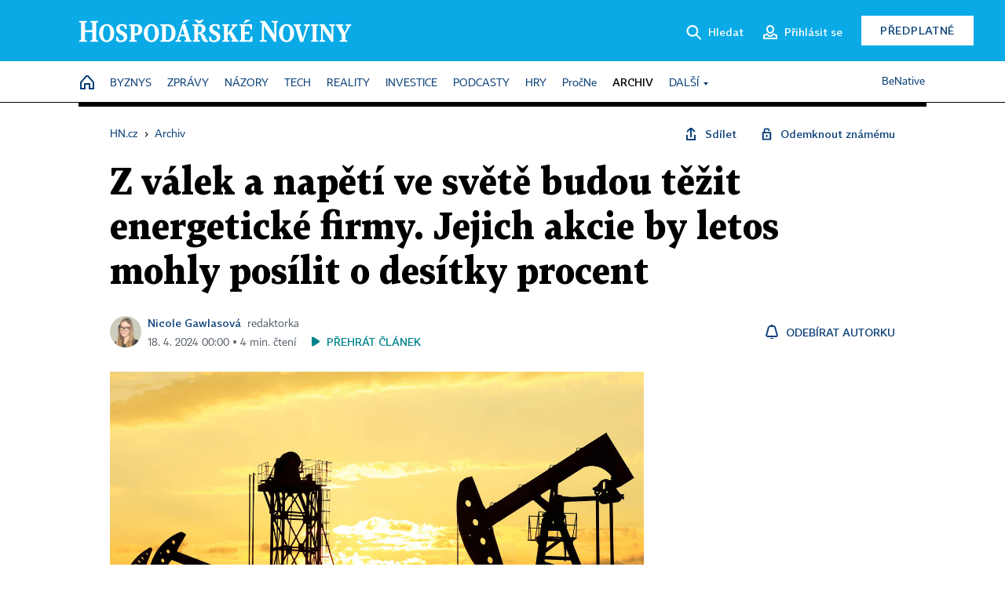

--- FILE ---
content_type: text/html; charset=windows-1250
request_url: https://archiv.hn.cz/c1-67314940-z-valek-a-napeti-ve-svete-budou-tezit-energeticke-firmy-jejich-akcie-by-letos-mohly-posilit-o-desitky-procent
body_size: 80103
content:
<!DOCTYPE html>
<!-- fe11; [0.5608] -->
<html lang="cs">
<head>
	<meta charset="windows-1250">
	<meta name="language" content="cs">
	<title>Z válek a napětí ve světě budou těžit energetické firmy. Jejich akcie by letos mohly posílit o desítky procent | Hospodářské noviny (HN.cz)</title>


	<meta name="viewport" content="initial-scale=1.0, width=device-width">
	<meta name="description" content="Akcie obecně v posledních dnech klesají, nesvědčí jim stupňující se konflikty ve světě. Tradičním energetickým firmám, zejména těžařům a zpracovatelům ropy, ale geopolitické napětí naopak hraje do karet. Jejich akcie by letos měly pokračovat v růstu a připsat si další desítky procent. Všem podnikům...">
	<meta name="keywords" content="ropa, energetika, zelená energie, ExxonMobil, akcie, burza, Izrael, Írán, Válka na Ukrajině, newsletter Byznys, newsletter Peníze">
	<meta name="author" content="Nicole Gawlasová">
	<meta name="copyright" content="&copy; 2026 Economia, a.s.">
	<meta name="referrer" content="no-referrer-when-downgrade">
	<meta name="robots" content="max-image-preview:standard">
	<meta name="robots" content="max-snippet:-1">

	<meta name="facebook-domain-verification" content="1vzl0v0f1vma5x4519sbv50ibgqhl1">

	
	<meta property="fb:pages" content="93433992603">
	<meta property="fb:admins" content="1612230751">
	<meta property="fb:app_id" content="160152434038663">

	<meta property="og:site_name" content="Hospodářské noviny (HN.cz)">
	<meta property="og:email" content="hn@economia.cz">
	<meta property="og:phone_number" content="+420233071111">
	<meta property="og:fax_number" content="+420224800370">
	<meta property="article:publisher" content="https://www.facebook.com/hospodarky">
	<meta name="twitter:site" content="@hospodarky">

		<link rel="canonical" href="https://archiv.hn.cz/c1-67314940-z-valek-a-napeti-ve-svete-budou-tezit-energeticke-firmy-jejich-akcie-by-letos-mohly-posilit-o-desitky-procent">
				
					
	<meta name="googlebot" content="noarchive,snippet">

	<meta property="og:type" content="article">
	<meta property="og:url" content="https://hn.cz/c1-67314940-z-valek-a-napeti-ve-svete-budou-tezit-energeticke-firmy-jejich-akcie-by-letos-mohly-posilit-o-desitky-procent">
	<meta property="og:title" content="Z válek a napětí ve světě budou těžit energetické firmy. Jejich akcie by letos mohly posílit o desítky procent">
	<meta property="og:description" content="Akcie obecně v posledních dnech klesají, nesvědčí jim stupňující se konflikty ve světě. Tradičním energetickým firmám, zejména těžařům a zpracovatelům ropy, ale geopolitické napětí naopak hraje do karet. Jejich akcie by letos měly pokračovat v růstu a připsat si další desítky procent. Všem podnikům...">
	<meta property="og:image" content="https://img.ihned.cz/attachment.php/830/74466830/tj6F5aogOKPiQG20m4Cr19usvywdEcbD/jarvis_5e123f5b498e40c80781840e.jpeg">
	<meta property="og:locale" content="cs_CZ">

		<meta property="article:published_time" content="2024-04-18T00:00:00+02:00">
	<meta property="article:tag" content="ropa, energetika, zelená energie, ExxonMobil, akcie, burza, Izrael, Írán, Válka na Ukrajině, newsletter Byznys, newsletter Peníze">
	<meta property="article:section" content="HN">
	<meta name="news_keywords" content="ropa, energetika, zelená energie, ExxonMobil, akcie, burza, Izrael, Írán, Válka na Ukrajině, newsletter Byznys, newsletter Peníze">

	<meta name="twitter:card" content="summary_large_image">
		<meta name="twitter:title" content="Z válek a napětí ve světě budou těžit energetické firmy. Jejich akcie by letos mohly posílit o desítky procent">
	<meta name="twitter:description" content="Akcie obecně v posledních dnech klesají, nesvědčí jim stupňující se konflikty ve světě. Tradičním energetickým firmám, zejména těžařům a zpracovatelům ropy, ale geopolitické napětí naopak hraje do karet. Jejich akcie by letos měly pokračovat v růstu a připsat si další desítky procent. Všem podnikům...">
	<meta name="twitter:image" content="https://img.ihned.cz/attachment.php/830/74466830/tj6F5aogOKPiQG20m4Cr19usvywdEcbD/jarvis_5e123f5b498e40c80781840e.jpeg">
	<meta name="twitter:url" content="https://hn.cz/c1-67314940-z-valek-a-napeti-ve-svete-budou-tezit-energeticke-firmy-jejich-akcie-by-letos-mohly-posilit-o-desitky-procent">

	<link href="//hn.cz/css/v3/styles.css?26010715" rel="stylesheet" type="text/css">

	
<!-- Google Tag Manager -->
<script>(function(w,d,s,l,i){w[l]=w[l]||[];w[l].push({'gtm.start':
new Date().getTime(),event:'gtm.js'});var f=d.getElementsByTagName(s)[0],
j=d.createElement(s),dl=l!='dataLayer'?'&l='+l:'';j.async=true;j.src=
'//www.googletagmanager.com/gtm.js?id='+i+dl;f.parentNode.insertBefore(j,f);
})(window,document,'script','dataLayer','GTM-NPKTHP');</script>
<!-- End Google Tag Manager -->

	<script src="https://apis.google.com/js/client:platform.js?onload=start"></script>
	<script src="//hn.cz/js/vendor/jquery.js"></script>
	<script src="//hn.cz/js/vendor/jquery.cookie.js"></script>

	<script src="//hn.cz/js/cmp-init.js?21121616" charset="UTF-8"></script>
	<script src="//hn.cz/js/cmp-loader.js?25033113" charset="UTF-8"></script>

	<script src="//hn.cz/js/vendor/swiper-bundle.min.js"></script>
	<script src="https://asset.stdout.cz/fe/external/iframe.js" id="videohub_jscore"></script>
	<script src="//hn.cz/js/common.js?26012715" charset="UTF-8"></script>
	<script src="//hn.cz/js/sh.js?25070812" charset="UTF-8"></script>

	<script src="//hn.cz/js/oauth.js?25060911" charset="UTF-8" id="oauth-script" data-google-oauth-client-id="620603146776-l72im3egblf6h540rtcsb268554hcvl7.apps.googleusercontent.com"></script>
	<script src="//hn.cz/js/v2/payments_article_purchase.js?24060615" charset="UTF-8"></script>
	<script src="//hn.cz/js/jquery.modal-overlay.js?25093011" charset="UTF-8"></script>
	<script src="//hn.cz/js/jquery.modal-menu.js?24012515" charset="UTF-8"></script>
	<script src="//hn.cz/js/jquery.gallery.js?22101710" charset="UTF-8"></script>
	<script src="//hn.cz/js/jquery.iobjects.js?25121515" charset="UTF-8"></script>

	<script src="//hn.cz/js/v3/plugins.js?26012014" charset="UTF-8"></script>
	<script src="//hn.cz/js/tts.js?25101315" charset="UTF-8"></script>
	<script src="//hn.cz/js/v3/main.js?25101315" charset="UTF-8"></script>

	
	<link rel="icon" href="//hn.cz/img/v3/hn-icon.svg">
	<link rel="mask-icon" href="//hn.cz/img/v3/hn-icon.svg" color="#ffffff">
	<link rel="apple-touch-icon" href="//hn.cz/img/v3/hn-touch-icon.png">
	<meta name="theme-color" content="#ffffff">
	<link rel="manifest" href="https://hn.cz/js/manifests/HN_manifest.json"><!-- -->
	

	
	<script type="application/ld+json">
	{
		"@context": "https://schema.org",
		"@type": "NewsArticle",
		"publisher": {
			"@type": "Organization",
			"name": "Economia, a.s.",
			"logo": {
				"@type": "ImageObject",
				"url": "https://hn.cz/img/economia_logo.jpg"
			}
		},

		"url": "https://archiv.hn.cz/c1-67314940-z-valek-a-napeti-ve-svete-budou-tezit-energeticke-firmy-jejich-akcie-by-letos-mohly-posilit-o-desitky-procent",
		"mainEntityOfPage": "https://archiv.hn.cz/c1-67314940-z-valek-a-napeti-ve-svete-budou-tezit-energeticke-firmy-jejich-akcie-by-letos-mohly-posilit-o-desitky-procent",
		"headline": "Z válek a napětí ve světě budou těžit energetické firmy. Jejich akcie by letos mohly posílit o desítky procent",
		"image": "https://img.ihned.cz/attachment.php/830/74466830/tj6F5aogOKPiQG20m4Cr19usvywdEcbD/jarvis_5e123f5b498e40c80781840e.jpeg",
		"datePublished": "2024-04-18T00:00:00+02:00",
		"dateModified": "2024-04-18T00:00:00+02:00",
		"author": {
			"@type": "Person",
			"name": "Nicole Gawlasová"
		},
		"description": "Akcie obecně v posledních dnech klesají, nesvědčí jim stupňující se konflikty ve světě. Tradičním energetickým firmám, zejména těžařům a zpracovatelům ropy, ale geopolitické napětí naopak hraje do karet. Jejich akcie by letos měly pokračovat v růstu a připsat si další desítky procent. Všem podnikům...",

		"isAccessibleForFree": "False",
		"hasPart": {
			"@type": "WebPageElement",
			"isAccessibleForFree": "False",
			"cssSelector": ".paywall-part"
		}
	}
	</script>

<script src="//hn.cz/js/v3/microeshop.js?25070714" charset="UTF-8"></script>
<script>
var microeshop = new _MICROESHOP({
	shopKey: 'hn',
	articleId: 67314940,
	productsListTarget: '.products-list',
	waitingStages: [20,45],
	templates: {
		productItem: '#microeshop_screens .templates .product-item',
		selectedProductItem: '#microeshop_screens .templates .selected-product',
		savedCardItem: '#microeshop_screens .templates .saved-card',
		loggedUserItem: '#microeshop_screens .templates .logged-user',

		screenProducts: '#microeshop_screens .screen-products',
		screenLogin: '#microeshop_screens .screen-login',
		screenHasProduct: '#microeshop_screens .screen-has-subscription',
		screenPayment: '#microeshop_screens .screen-payment',
		screenPaymentStatus: '#microeshop_screens .screen-paymentstatus',

		loadingSpinner: '#microeshop_screens .templates .loading-dialog'
	},
	events: {
		onShow: function() {
			this._sendGA4Event('ec.item_view');
			this.screenProductSelection();
		},
		onProductSelect: function(product) {
			var node = this.contentWrapper.find('.product-'+product.id);
			node.parent().find('.selected').removeClass('selected');
			node.addClass('selected');
			this.contentWrapper.find('.action-login .price').text(product.price_to_pay);
			this._sendGA4Event('ec.add_to_cart');
		},
		onTokenSelect: function(token) {
			var node = this.contentWrapper.find('.card-token-'+token);
			node.parent().find('.selected').removeClass('selected');
			node.addClass('selected');
		},
		onOrderCreated: function() {
			this._sendGA4Event('ec.begin_checkout');
			this.screenPaymentStatus('waiting');
		},
		onOrderCreateFailed: function(error) {
			this.screenPaymentStatus('failed', error);
		},
		onOrderStateChecked: function(response) {
			if(response.status === false) {
				this.screenPaymentStatus('failed');
				return;
			}
			if(response.check_again === false) {
				if(response.payment_status === 'ok') {
					this._sendGA4Event('ec.purchase');
				}
				this.screenPaymentStatus(response.payment_status, response.payment_error);
				return;
			}

			this._checkOrderState();
		},
		onCardWidgetShow: function() {
			this.contentWrapper.find('.buttons').removeClass('hidden');
		},
		onCardWidgetSuccess: function() {
			this.contentWrapper.find('.buttons').addClass('hidden');
			var target = this.contentWrapper.find('.screen-payment .widget-wrapper');
			target.empty();
			this._showLoading(target);
		},
		onPaymentStatusScreenShow: function(screen, status, error) {
			if(status === 'ok') {
				$('.target-email', screen).text(this.state.user.email);
			}
		}
	},
	createDialog: function(content) {
		pulldown._overlay(
			$('<div>', { class: 'microeshop-wrapper' }).append(content),
			true,
			"microeshop-overlay"
		);
		return $('.microeshop-overlay .microeshop-wrapper');
	},
	createProductItem: function(data) {
		return this._hydrate('productItem', data);
	},
	createSelectedProductItem: function(data) {
		return this._hydrate('selectedProductItem', data);
	},
	createLoadingWidget: function() {
		return this.templates.loadingSpinner.clone();
	},
	createUserHasProductDialog: function(status, screen) {
		$('.target-email', screen).text(this.state.user.email);
		return screen;
	},
	getLoggedUser: function() {
		return ecoLogin && ecoLogin.user_email ? {
			email: ecoLogin.user_email,
			logged: ecoLogin.logged
		} : null;
	},
	createOauthLoginForm: function(state) {
		// nacteni soc metod

		var services = [];
		var oauthContainer = state.find('.login-methods');
		var servicesBtns = oauthContainer.find('.oauth_button');

		var callback = $.proxy((response) => {
			$('.oauth_error_wrapper, .oauth_error_wrapper > *', this.contentWrapper).removeClass("visible");
			$('.oauth_error_wrapper .error-unknown', this.contentWrapper).addClass('visible');

			if(response.status !== 'success') {
				$('.oauth_error_wrapper', this.contentWrapper).addClass("visible");
				if($('.oauth_error_wrapper .error-'+response.code, this.contentWrapper).length) {
					$('.oauth_error_wrapper .error-unknown', this.contentWrapper).removeClass('visible');
				}
				$('.oauth_error_wrapper .error-'+response.code, this.contentWrapper).addClass("visible");
				return;
			}
			if(ecoLogin) {
				ecoLogin.loadUserInfo(false);
			}

			this.screenLogin();
		}, this);

		for(var i=0;i<servicesBtns.length;i++) {
			var btn = $(servicesBtns[i]);
			btn.data('after_login_callback', callback);
			services.push(btn.data('service'));
		}
		oAuthLogin.init(services, oauthContainer);
		if(services.length > 0) {
			state.find('.oauth').removeClass('hidden');
		}
		return state;
	}
});

var microeshop_anchors = function(selector) {
	$(selector)
		.prop('href', 'javascript:void(0);')
		.click(function () {
			if ($(this).hasClass('in-progress')) { return; }
			$(this).addClass('in-progress');
			var index = 0;
			if ($(this).data('product-by-index')) { index = parseInt($(this).data('product-by-index'), 10); }
			if (microeshop.init(index)) {
				pulldown.microeshop();
			} else {
				alert('Omlouváme se, nepodařilo se načíst produkty nebo došlo k jiné chybě. Zkuste to prosím později.');
			}
			$(this).removeClass('in-progress');
		})
	;
};

$(document).ready(function() {
	microeshop.init();	microeshop_anchors('.microeshop-anchor, .offer-microeshop-anchor');
});

</script>

		<script>
			var tts;
			$(function(){ tts = new _TTS({ hintBox: null }); });
		</script>
	
<script>
	IHNED_meta.article = {
		id:			67314940,
		canonical:	'https://archiv.hn.cz/c1-67314940-z-valek-a-napeti-ve-svete-budou-tezit-energeticke-firmy-jejich-akcie-by-letos-mohly-posilit-o-desitky-procent',
		pubdate:	'2024-04-17 18:20:00',
		title:		'Z válek a napětí ve světě budou těžit energetické firmy. Jejich akcie by letos mohly posílit o desítky procent',
		preview_image: 'https://img.ihned.cz/attachment.php/820/74466820/bgw8dTjaIuNlr5CQGoBvmkH3EA6cn7RU/jarvis_5e123f5b498e40c80781840e.jpeg',
		source:		10000100,
		source_name: 'HN.HN.CZ',
		subsource:	10000232,
		slot:		11306990,
		subslot:	11395140,
		authors:	['Nicole Gawlasová'],
		tags:		['ropa','energetika','zelená energie','ExxonMobil','akcie','burza','Izrael','Írán','Válka na Ukrajině','newsletter Byznys','newsletter Peníze'],
		chains:		'10010060,10084500,10078290,10145720,10078440',
		locked:		true,
		paywall_type:	'hard',
		locked_for_user: true,
		lock_status:	''
	};

	$(document).ready(function() { GA4.article_detail(); });
</script>

		<script type="text/javascript">
		var page = {
			section: 'archiv',
			subsection: '',
			ga4_type: 'detail'
		};

		sh_b.ts = '1769768521';

		_saseco.push_keywords('ropa;energetika;zelená energie;ExxonMobil;akcie;burza;Izrael;Írán;Válka na Ukrajině;newsletter Byznys;newsletter Peníze');
		_saseco.set_site('ihned');
		_saseco.set_area('default');
		_saseco.set_targets_id('67314940');
		</script>
<script src="https://ai.hn.cz/pub/loader.min.js?202503" charset="UTF-8" async></script>
<script>

		var p = '0A0000_d';
		var branding_cfg = {};

		
		if (0) _saseco.targets.ap='1z';
		if (0) {
			_saseco.targets.ap=1;
			ppc_1_enabled = false;
			seznam_ads_enabled = false;
		} else if (seznam_ads_enabled) {
			eco_cmp_queue.push({
				'cmd': 'checkByPreset',
				'preset': 'seznam',
				'callback': function() {
					if (!isFromSeznam(true)) { return; }
					_saseco.targets.ab='sez';
					seznam_ads = true;
				}
			});
		}

		if (typeof branding_cfg.brand !== 'undefined' && typeof branding_cfg.brand.SAS !== 'undefined' && branding_cfg.brand.SAS) {
			_saseco.targets.ab = branding_cfg.brand.SAS;
		}

		if ($.cookie('user__aamhash')) { var aamDeclaredID = $.cookie('user__aamhash'); }

		
	_saseco.targets.template='article';

	</script>

	
	
		<script src="//hn.cz/js/gemius.js?22021711"></script>
		
	
	<script src="//hn.cz/js/ga4.js?26012014" charset="UTF-8"></script>

	<script type="text/javascript">
	
		window._sasic_queue = window._sasic_queue || [];
		window._sashec_queue = window._sashec_queue || [];
		window.AlsOptions = { tag: 'hn' };
		document.write('<sc' + 'ript type="text/javascript" src="' + '//prod-snowly-sasic.stdout.cz/dist/hn/sasic.min.js' + '" onLoad="_sasic.init()"></sc' + 'ript>');
		document.write('<sc' + 'ript type="text/javascript" src="' + '//prod-snowly-sasic.stdout.cz/libs/sashec-connector.min.js' + '" onLoad="_sashec.init()"></sc' + 'ript>');
		_sashec_queue.push(['group', { site:_saseco.get_site(), area:_saseco.get_area(), keyword:_saseco.keywords, targets:_saseco.targets, callback: _saseco.callback }]);
	
	</script>

</head>
<body class="bt90 body0 page-0A0000_d s2-A page-article-detail article-detail article-67314940" id="top">
	
<!-- Google Tag Manager (noscript) -->
<noscript><iframe src="https://www.googletagmanager.com/ns.html?id=GTM-NPKTHP" height="0" width="0" style="display:none;visibility:hidden"></iframe></noscript>
<!-- End Google Tag Manager (noscript) -->


	<header>
		<div class="header-wrapper">
			<div class="hn-lista">
				<div class="wrapper">
					<div class="logo">
						<a href="https://hn.cz/">
							<img src="https://hn.cz/img/v3/logo_hospodarske_noviny.svg" alt="Hospodářské noviny">
						</a>
					</div>
					<div class="menu-right">
						<a href="javascript:;" class="button simple button-search" onclick="$('.header-search').removeClass('hidden'); $('.header-search .search-what').focus();"><span class="ico ico-search"></span><span class="after">Hledat</span></a>
						<span class="button-tts desktop-only" title="Zobrazit playlist audio článků"></span>
						<span class="button-pocket desktop-only" title="Články uložené na později"></span>
						<a href="javascript:;" class="button simple button-login desktop-only"><span class="ico ico-profile"><span class="initials"></span></span><span class="text-not-logged after">Přihlásit se</span><span class="text-logged after">Můj účet</span></a>
						<a href="https://predplatne.hn.cz/" target="_blank" class="button inverted button-subscription" onclick="GA4.button_click($(this), 'subscription');">Předplatné</a>
						<a href="javascript:;" class="button simple button-menu-trigger no-desktop" onclick="header.toggleMobileMenu();"><span class="ico ico-menu"></span></a>
					</div>
					<form class="header-search hidden" action="https://hn.cz/#result" method="GET">
						<input type="text" name="search[what]" class="search-what" data-type="main" placeholder="Hledat na HN.cz ...">
						<button class="button search-button ico-search"><span class="desktop-only">Hledat</span></button>
						<span class="ico-close" onclick="$('.header-search').addClass('hidden');"></span>
						<input type="hidden" name="p" value="000000_search">
					</form>
				</div>
			</div>
			<div class="menu-wrapper">
				<div class="wrapper">
					<div class="menu-header">
						<div class="wrapper">
							<span class="button-tts" title="Zobrazit playlist audio článků"></span>
							<span class="button-pocket" title="Články uložené na později"></span>
							<a href="javascript:;" class="button simple button-login"><span class="ico ico-profile"><span class="initials"></span></span><span class="text-not-logged">Přihlásit se</span><span class="text-logged">Můj účet</span></a>
							<a href="https://predplatne.hn.cz/" target="_blank" class="button inverted button-subscription" onclick="GA4.button_click($(this), 'subscription');">Předplatné</a>
						</div>
					</div>
					
						<div class="menu">
	<nav class="navig" data-position="header">
			<ul class="swiper-wrapper ">
			<li class="swiper-slide home menu-home"><a href="https://hn.cz/" title="" target="_self"><span>Home</span></a></li>
			<li class="swiper-slide menu-byznys"><a href="https://byznys.hn.cz/" title="" target="_self"><span>Byznys</span></a></li>
			<li class="swiper-slide menu-zpravy"><a href="https://zpravy.hn.cz/" title="" target="_self"><span>Zprávy</span></a></li>
			<li class="swiper-slide menu-nazory"><a href="https://nazory.hn.cz/" title="" target="_self"><span>Názory</span></a></li>
			<li class="swiper-slide menu-tech"><a href="https://tech.hn.cz/" title="" target="_self"><span>Tech</span></a></li>
			<li class="swiper-slide menu-reality"><a href="https://byznys.hn.cz/reality/" title="" target="_self"><span>Reality</span></a></li>
			<li class="swiper-slide menu-investice"><a href="https://investice.hn.cz/" title="" target="_self"><span>Investice</span></a></li>
			<li class="swiper-slide menu-podcasty"><a href="https://podcasty.hn.cz/" title="" target="_self"><span>Podcasty</span></a></li>
			<li class="swiper-slide menu-hry"><a href="https://hn.cz/hry" title="" target="_self"><span>Hry</span></a></li>
			<li class="swiper-slide capitalize"><a href="https://procne.hn.cz/" title="" target="_self"><span>PročNe</span></a></li>
			<li class="swiper-slide menu-archiv"><a href="https://archiv.hn.cz/" title="" target="_self"><span>Archiv</span></a></li>
			<li class="swiper-slide submenu-anchor" data-submenu="submenu_163100"><span title="">Další</span></li>
		</ul>

									<div class="sub-menu hidden" id="submenu_163100">
									<ul class="swiper-wrapper menu-links">
			<li class="swiper-slide "><a href="https://hn.cz/tagy/Jak-nastartovat-sever-357605" title="" target="_self"><span>Jak nastartovat sever</span></a></li>
			<li class="swiper-slide "><a href="https://specialy.hn.cz/" title="" target="_self"><span>Speciály HN</span></a></li>
			<li class="swiper-slide "><a href="https://vikend.hn.cz/" title="" target="_self"><span>Víkend</span></a></li>
			<li class="swiper-slide "><a href="https://stavba.hn.cz/" title="" target="_self"><span>Magazín Stavba</span></a></li>
			<li class="swiper-slide "><a href="https://hn.cz/knihy-hn" title="" target="_self"><span>Knihy HN</span></a></li>
		</ul>

									<ul class="swiper-wrapper menu-links">
			<li class="swiper-slide "><a href="https://eventy.hn.cz/" title="" target="_self"><span>Eventy</span></a></li>
			<li class="swiper-slide "><a href="https://hn.cz/tagy/Green-Deal-355623" title="" target="_self"><span>Green Deal</span></a></li>
			<li class="swiper-slide "><a href="https://hn.cz/inovatori/" title="" target="_self"><span>Inovátoři roku</span></a></li>
			<li class="swiper-slide "><a href="https://byznys.hn.cz/zenyceska/" title="" target="_self"><span>Top ženy</span></a></li>
			<li class="swiper-slide "><a href="https://nejbanka.hn.cz/" title="" target="_self"><span>Nej banka / Nej pojišťovna</span></a></li>
		</ul>

									<ul class="swiper-wrapper menu-links">
			<li class="swiper-slide "><a href="https://predplatne.hn.cz/" title="" target="_self"><span>Předplatné</span></a></li>
			<li class="swiper-slide "><a href="https://hn.cz/tiraz/" title="" target="_self"><span>Redakce</span></a></li>
			<li class="swiper-slide "><a href="https://www.economia.cz/ceniky-inzerce/" title="" target="_self"><span>Inzerce</span></a></li>
			<li class="swiper-slide "><a href="https://www.economia.cz/contact/" title="" target="_self"><span>Kontakty</span></a></li>
			<li class="swiper-slide "><a href="https://hn.cz/news/" title="" target="_self"><span>Newslettery</span></a></li>
		</ul>

									<ul class="swiper-wrapper menu-links">
			<li class="swiper-slide "><a href="https://ekonom.cz/" title="" target="_self"><span>Ekonom</span></a></li>
			<li class="swiper-slide "><a href="https://logistika.ekonom.cz/" title="" target="_self"><span>Logistika</span></a></li>
			<li class="swiper-slide "><a href="https://pravniradce.ekonom.cz/" title="" target="_self"><span>Právní rádce</span></a></li>
			<li class="swiper-slide "><a href="https://hn.cz/hry" title="" target="_self"><span>Hry</span></a></li>
			<li class="swiper-slide "><a href="https://www.economia.cz/" title="" target="_self"><span>Economia</span></a></li>
		</ul>

						</div>
			
			<ul class="swiper-wrapper ">
			<li class="swiper-slide menu-benative capitalize"><a href="https://benative.hn.cz/" title="" target="_self"><span>BeNative</span></a></li>
		</ul>

	
	</nav>
</div>

					
				</div>
			</div>
			<div class="hidden">
				<div class="account-menu">
					<div class="profile">
						<span class="image no-image"><span class="initials"></span></span>
						<div class="name"></div>
					</div>
					<ul class="menu-links">
						<li><a href="https://ucet.hn.cz" class="menu-item item-account">Nastavení účtu</a></li>
						<li><a href="https://ucet.hn.cz/predplatne/" class="menu-item item-subscriptions">Moje předplatné</a></li>
						<li><a href="javascript:;" class="menu-item item-logout">Odhlásit se</a></li>
					</ul>
				</div>
			</div>
		</div>
	</header>
	<script>
				$('.menu:not(.submenu) .menu-archiv').addClass("active");
		header.init();
	</script>

	<!-- a wrapper -->
	<div id="brand-a" class="brand-a"><div id="brand-b" class="brand-b"><div id="brand-c" class="brand-c">

	<!-- all-wrapper -->
	<div class="all-wrapper">

		<div class="a-wrapper leader">
	<div id="a-leader" class="a-content">
		<script type="text/javascript">
	_saseco.queue_push(['position','a-leader',{size:['leader','79a','91a','92a','11a','21a']}]);
</script>
	</div>
</div>
		<div class="a-wrapper strip-1">
	<div id="a-strip-1" class="a-content">
		<script type="text/javascript">
			_saseco.queue_push(['position','a-strip-1',{ size:'strip', pos:'1', async:false }]);
		</script>
	</div>
</div>

		<div class="content">
		<!-- content start -->



	<div class="article-header gap">
	<div class="wrapper-fixed"><div class="wrapper">
		<div class="tools">
			

<div class="breadcrumbs">
	<a href="https://hn.cz/"><span>HN.cz</span></a>
	<span>&rsaquo;</span>
			<a href="https://archiv.hn.cz"><span>Archiv</span></a>
									</div>

			<div class="article-sharing">
				<span class="article-sharing-bg" onclick="$('.article-sharing').toggleClass('unpacked');"></span>
				<span class="ico-menu-small" onclick="$('.article-sharing').toggleClass('unpacked');"></span>
				<div class="article-sharing-wrap">
					<a href="javascript:;" class="button simple with-icon" id="button-share" title="Sdílet"><span class="ico ico-share"></span><span class="after">Sdílet</span></a>
										<a href="javascript:;" class="button simple with-icon" id="button-opentofriend" title="Odemknout známému"><span class="ico ico-lock-open blue"></span><span class="after">Odemknout známému</span></a>
				</div>
			</div>
		</div>
				<h1 class="tts-prop-name tts-part" data-url="https://archiv.hn.cz/c1-67314940-z-valek-a-napeti-ve-svete-budou-tezit-energeticke-firmy-jejich-akcie-by-letos-mohly-posilit-o-desitky-procent"
		    data-tts-prop="name" data-tts-part="0">Z válek a napětí ve světě budou těžit energetické firmy. Jejich akcie by letos mohly posílit o desítky procent</h1>
	</div></div>
	<div class="article-meta">
		<div class="article-meta-wrap">
											<div class="authors tts-prop-author tts-part" data-tts-prop="author" data-tts-part="0">
											<span class="photos">
							<a href="https://hn.cz/autori/nicole-gawlasova-19632670">
																							<img src="https://img.ihned.cz/attachment.php/570/79232570/yvJhuPsgGRVUbijNId015nQcEAeWBzpH/Gavlasova-Nicole.png" title="Nicole Gawlasová" />
															</a>
						</span>
						<a href="https://hn.cz/autori/nicole-gawlasova-19632670">Nicole Gawlasová</a><span class="work-position">redaktorka</span>									</div>
																			<div class="publish_date time">
																<span>18. 4. 2024&nbsp;00:00&nbsp;&squf;
				4&nbsp;min.&nbsp;čtení</span>
				&nbsp; &nbsp; <span id="tts-start-wrap"><span id="tts-start" class="tts-status-bar"></span><span id="tts-player-micro" class="inactive"><span class="tts-status-bar"></span><span class="tts-progress-bar micro empty"></span></span></span>
			</div>
		</div>
														<div class="author-subscribe">
													<a href="javascript:" class="object-subscribe ico ico-bell"
							   onclick="object_subscription.switch($(this),3,19632670,'Nicole Gawlasová','fill');"
							   title="Odebírat články autorky: Nicole Gawlasová"
							   data-add="Odebírat autorku" data-remove="Zrušit odběr"
							   data-target=".article-meta-wrap .authors > a:nth-child(2)"><span>Odebírat autorku</span></a>
												</div>
					
		
	</div>
</div>

<div class="wrapper-cols gap-big">
	<div class="column col1">
		<div class="article-primary-area" id="articlePrimaryTarget">
		<div class="main-image">
		<div class="article-image-wrapper image-wrapper">
			<img src="https://img.ihned.cz/attachment.php/830/74466830/tj6F5aogOKPiQG20m4Cr19usvywdEcbD/jarvis_5e123f5b498e40c80781840e.jpeg" alt="Ceny ropy stouply, trh reagoval na zprávy, že Spojené státy zabily velitele íránských elitních jednotek Kásema Solejmáního. Vzrostly obavy, že napětí by mohlo zkomplikovat dodávky ropy na trh.">
			
		</div>
		<div class="image-meta">
			<span class="content" title="Skrýt popis">
				<span class="title">Ještě na začátku roku se barel ropy Brent obchodoval za 75 dolarů, nyní však stojí téměř 90 dolarů. </span>
												<span class="author">Autor &squf; <a href="https://hn.cz/autori/shutterstock-14193690">Shutterstock</a></span>
							</span>
			<span class="ico-up" title="Zobrazit popis"></span>
		</div>
	</div>
	<script>
		var fullImgData = {
			type: 'info_graphic',
			_config: {
				name: '',
				image: {
					url: 'https://img.ihned.cz/attachment.php/790/74466790/OfupRAEmjyTWMFL1JUSNzkhHG8tKBCig/jarvis_5e123f5b498e40c80781840e.jpeg'
				},
				description: null
			}
		};
		var fullImg = new IO_info_graphic(fullImgData._config);
		$('.main-image img').click(function() {
			pulldown.mediaPopup(fullImgData, fullImg.createStructure(), null);
		});

		$('.main-image .image-meta').click(function() { $('.main-image .image-meta').toggleClass('switched'); });
	</script>
		
</div>


<div class="article-content gap article-body tts-prop-body" data-tts-prop="body" data-tts-hash="49f2b2cbb9155c7b20a2a5dd17cb23b1">
	<div class="article-body-part free-part"><p><span class="first-letter" data-letter="A">A</span>kcie obecně v posledních dnech klesají, nesvědčí jim stupňující se konflikty ve světě. Tradičním <a href="https://archiv.hn.cz/c1-67313780-putinovo-chapadlo-v-ceske-energetice-jsme-i-po-dvou-letech-valky-stale-zavisli-na-rusku">energetickým</a> firmám, zejména těžařům a <a href="https://archiv.hn.cz/c1-67313910-sef-nejvetsi-ceske-petrochemicke-firmy-skoncil-jeho-nastupce-zatim-orlen-nejmenoval">zpracovatelům</a> ropy, ale geopolitické napětí naopak hraje do karet. Jejich akcie by letos měly pokračovat v růstu a připsat si další desítky procent. Všem podnikům v tomto odvětví se ale dařit nebude. Na jaké tituly si vsadit a od jakých dát ruce pryč?</p>

	<div class="info-content-left"><span class="ico ico-clock violet"></span>Zbývá vám ještě 90&nbsp;% článku</div>

			<div class="paywall-summary">
		<h2>Co se dočtete dál</h2>
		<ul>
					<li>Co přispělo k poklesu trhů v posledních dnech.</li>
					<li>Kterým titulům se bude a kterým nebude dařit. </li>
					<li>Na jaké z nich konkrétně by si investoři měli dát pozor.</li>
				</ul>
	</div>
	
	<div class="paywall paywall-dialog tts-static tts-part pw-variant-1" data-tts-prop="static" data-tts-part="paywall_hn_v1" data-variant="1" data-percent="11">
		<div class="title">První 2&nbsp;měsíce předplatného za&nbsp;40&nbsp;Kč</div>
		<div class="content">
			<div class="part-left">
				<ul class="benefits">
									<li>První 2 měsíce za 40 Kč/měsíc, <span>poté za&nbsp;199&nbsp;Kč&nbsp;měsíčně</span></li>
					<li>Možnost kdykoliv zrušit</li>
					<li>Odemykejte obsah pro přátele</li>
					<li>Všechny články v audioverzi + playlist</li>
								</ul>
				<div class="wrap-btn">
					<a href="https://predplatne.hn.cz/?backlink=https://archiv.hn.cz/c1-67314940-z-valek-a-napeti-ve-svete-budou-tezit-energeticke-firmy-jejich-akcie-by-letos-mohly-posilit-o-desitky-procent" class="button microeshop-anchor" data-text="předplatné">
						Předplatit za 40 Kč					</a>
					
				</div>
			</div>
			<div class="part-right">
				<div class="notes">
					<div class="notes-title">Máte již předplatné?</div>
					<a href="javascript:;" id="button_pw_login" data-text="přihlášení" class="button simple"
					   onclick="ecoLogin.loginDialog();"
					>Přihlásit se</a>
				</div>
			</div>
		</div>
		<div class="promo-area" id="paywall_promo_area"><!--div style="margin: 24px 0 16px; text-align: center;">
<a href="">
<img src="" alt="" class="no-mobile" style="height: auto; max-width: 100%;">
<img src="" alt="" class="mobile-only">
</a>
</div--></div>
	</div>
					<div class="end-article-dot tags">
				<ul>
																													<li id="tag-2724"><a href="https://hn.cz/tagy/ropa-2724" title="ropa">#ropa</a></li>
																													<li id="tag-20023"><a href="https://hn.cz/tagy/energetika-20023" title="energetika">#energetika</a></li>
																													<li id="tag-273163"><a href="https://hn.cz/tagy/zelena-energie-273163" title="zelená energie">#zelená energie</a></li>
																													<li id="tag-215144"><a href="https://hn.cz/tagy/ExxonMobil-215144" title="ExxonMobil">#ExxonMobil</a></li>
																													<li id="tag-451"><a href="https://investice.hn.cz/tagy/akcie-451" title="akcie">#akcie</a></li>
																													<li id="tag-396"><a href="https://hn.cz/tagy/burza-396" title="burza">#burza</a></li>
																													<li id="tag-3303"><a href="https://hn.cz/tagy/Izrael-3303" title="Izrael">#Izrael</a></li>
																													<li id="tag-2790"><a href="https://hn.cz/tagy/Iran-2790" title="Írán">#Írán</a></li>
																													<li id="tag-356208"><a href="https://hn.cz/tagy/Valka-na-Ukrajine-356208" title="Válka na Ukrajině">#Válka na Ukrajině</a></li>
																																																									<li id="tag-356945"><a href="https://ihned.us8.list-manage.com/subscribe?u=5ec4c91d59d1b26aefb919e61&id=8a3f65e414" title="newsletter Byznys">#newsletter Byznys</a></li>
																																																									<li id="tag-354983"><a href="https://economia.us8.list-manage.com/subscribe?u=5ec4c91d59d1b26aefb919e61&id=63fef93289" title="newsletter Peníze">#newsletter Peníze</a></li>
									</ul>
			</div>
			
	<div class='a-wrapper wallpaper wallpaper-2'>
	<div id="a-wallpaper-2" class="a-content">
		<script>
			_saseco.queue_push(['position','a-wallpaper-2',{
				size:['wallpaper','mpu','sq3'], async:false, pos:'2'
			}]);
		 
			var recalculate_wallpaper = function() {

				var wrapper = $('#a-wallpaper-2').parent();
				if(!wrapper.hasClass('a-visible')) return;

				var wtop = Math.round(wrapper.offset().top);
				var wbot = wtop + wrapper.height();

				var conflict = false;
				$(".d-elm").each(function() {
					$(this).removeClass('wallpaper-conflict'); // reset

					var btop = Math.round($(this).offset().top);
					var bbot = btop + $(this).height();
					if(
						(wtop < btop && wbot > btop) || // wallpaper zacina nad boxem a konci v boxu
						(wtop > btop && wbot < bbot) || // wallpaper zacina a konci uvnitr boxu
						(wtop < bbot && wbot > bbot) // wallpaper zacina v boxu, konci pod nim
					) {
						$(this).addClass('wallpaper-conflict');
						conflict = true;
					}
				});

				wrapper.removeClass('wallpaper-with-box')
				if(conflict) wrapper.addClass('wallpaper-with-box');
			};

			_saseco.add_manual_callback('recalculate', recalculate_wallpaper);
			$(document).ready(recalculate_wallpaper);
				</script>
	</div>
</div>

	<div class='a-wrapper mediumrectangle mediumrectangle-1'>
	<div id="a-mediumrectangle-1" class="a-content">
		<script>
			var sas_mr1 = 'mediumrectangle';
			if (_saseco.targets.device === 'm') {
				sas_mr1 = ['mediumrectangle','is','prmsquare','square300'];
			}
			_saseco.queue_push(['position','a-mediumrectangle-1',{
				size:sas_mr1, async:false, pos:'1'
			}]);
		</script>
	</div>
</div>

</div>

	
	
					<div class="object-placeholder tags-extra-box tags-extra-box-under"><div class="placeholder-content">
																		<div id="tag-extra-box-356945" class="item"><style>#tag-356945 { display: none; }</style>
<p><i>Chcete vědět, co se děje v české a světové ekonomice? Co si o aktuálních trendech myslí lidé z byznysu, majitelé firem a jejich šéfové? Každý týden v pátek vám naši top autoři přinášejí výběr toho nejlepšího a pohled z byznysové strany. <a href="https://ihned.us8.list-manage.com/subscribe?u=5ec4c91d59d1b26aefb919e61&amp;id=8a3f65e414">Odebírejte Byznys newsletter.</a></i></p></div>
																			<div id="tag-extra-box-354983" class="item"><style>#tag-354983 { display: none; }</style>
<h2>Chcete dostávat investiční texty do e-mailové schránky?</h2>
<p><i>Přihlaste se pravidelnému odebírání <a href="https://economia.us8.list-manage.com/subscribe?u=5ec4c91d59d1b26aefb919e61&id=63fef93289">investičního newsletteru Peníze HN</a>, kde naleznete naše původní analýzy, tipy na dobré čtení nebo glosy analytiků.</i></p>
<a href="https://economia.us8.list-manage.com/subscribe?u=5ec4c91d59d1b26aefb919e61&id=63fef93289"><img class="width-100" title="newsletter Peníze" src="https://img.ihned.cz/attachment.php/600/76043600/vHxDSOJopuKnC4lhFq27GfEc6brWisQN/newsletter_penize_hlavicESka_1_.png" alt="newsletter Peníze" width="769" height="164" align=""></a></div>
							</div></div>
	
	<div id="google-news-link">
		<p style="display: flex; align-items: center; margin: 16px 0 0; font-size: 15px; padding: 4px 10px; background-color: #F8F8F8;">
			<a href="https://news.google.com/publications/CAAqBwgKMP7knwswi--3Aw?hl=cs&gl=CZ&ceid=CZ:cs" target="_blank"
			   style="flex: 0 0 auto; margin-right: 16px;"><img src="https://www.gstatic.com/gnews/logo/google_news_40.png" style="width: 30px;"></a>
			<span class="f-sans">Přidejte si Hospodářské noviny
			<a href="https://news.google.com/publications/CAAqBwgKMP7knwswi--3Aw?hl=cs&gl=CZ&ceid=CZ:cs" target="_blank">mezi své oblíbené tituly</a>
			na Google zprávách.</span>
		</p>
	</div>

	</div>
<script>
	var slideshow = new _Slideshow({
		reloadAdsAfterClicks: 2,
		scrollTopCorrection: -150
	});
	$(function(){
		if (isFromSeznam(true)) {
			$('#google-news-link').hide();
							$('.tags-extra-box .item').each(function(){
					if ($(this).html().indexOf('newslett')>0) { $(this).hide(); }
				});
				if (!$('.tags-extra-box .item:visible').length) { $('.tags-extra-box').hide(); }
					}
	});
</script>






<script>
	var iobjects = [];
	if(iobjects !== undefined) {
			_IO.addIobjectsData(iobjects);

			if ($('.detail-media-content').length) {
				$('.detail-media-content .media-placeholder').each(function () {
					var target = $(this).data('target');
					if ($('.article-body-part .inserted_iobject_' + target).length) $(this).remove();
				});
				if (!$('.detail-media-content .media-placeholder').length) $('.detail-media-content').remove();
			}

			_IO.initEntrypoints();

			

			
			if (typeof online_report === 'object') {
				online_report.replace_iobjects();
			}

			$.each(surveys, function(index, value) {
				if (typeof surveys_extra_options === 'object' && typeof surveys_extra_options[index] === 'object') {
					value = $.extend(true, {}, value, surveys_extra_options[index]);
				}
				surveys[index] = new _SURVEY(value);
				ecoLogin.updateUserInfoCallback.push(function(el) {
					surveys[index].updateSurveyButton();
				});
			});
	}

</script>
<div class="article-social-share" id="article-sharing-menu">
	<ul class="menu-links">
		<li><a href="javascript:;" class="menu-item share-f" onclick="return share_link($(this),'f',null);"><span class="ico ico-soc-fb"></span>Facebook</a></li>
		<li><a href="javascript:;" class="menu-item share-x" onclick="return share_link($(this),'x',null,'Z+v%C3%A1lek+a+nap%C4%9Bt%C3%AD+ve+sv%C4%9Bt%C4%9B+budou+t%C4%9B%C5%BEit+energetick%C3%A9+firmy.+Jejich+akcie+by+letos+mohly+pos%C3%ADlit+o+des%C3%ADtky+procent');"><span class="ico ico-soc-x"></span>Platforma X</a></li>
		<li><a href="javascript:;" class="menu-item share-c" onclick="return share_link($(this),'c',null);"><span class="ico ico-link"></span>Kopírovat odkaz</a></li>
	</ul>
</div>


	


<div class="hidden" id="microeshop_screens">

	<div class="templates">
		<!-- produkt -->
		<div class="product-item bordered-item product-[id] selectable-radio" data-product="[id]">
			<span class="item-title">
				<span class="title">[name_short]</span>
				<span class="note-1">[notes.note_1]</span>
			</span>
			<span class="note-2">[notes.note_2]</span>
		</div>
		<!-- /produkt -->
		<!-- selected product -->
		<div class="selected-product bordered-item">
			<span class="item-title">
				<span class="title">[name]</span>
				<span class="note-1">[notes.note_1]</span>
			</span>
			<span class="change-button">
				<a href="javascript:;" class="button simple action" data-action="screen:ProductSelection"><span class="ico ico-pencil blue"></span></a>
			</span>
		</div>
		<!-- /selected product -->
		<!-- logged user -->
		<div class="logged-user bordered-item">
			<span class="item-title">
				<span class="title">[email]</span>
				<span class="note-1">Přihlášený uživatel</span>
			</span>
		</div>
		<!-- /logged user -->
		<!-- saved card -->
		<div class="saved-card bordered-item selectable-radio card-token-[id]" data-item="[id]">
			<span class="item-title">
				<span class="title">[number]</span>
				<span class="note-1">Platnost do: [valid.month]/[valid.year]</span>
			</span>
		</div>
		<!-- /saved card -->

		<div class="loading-dialog">
			<div class="spinner-big">
				<span class="ico ico-loading blue segment-1"></span>
				<span class="ico ico-loading blue80 segment-2"></span>
				<span class="ico ico-loading blue segment-3"></span>
			</div>
		</div>
	</div>




	<!-- screen for products -->
	<div class="microeshop-screen screen-products">
		<div class="products-list"></div>
		<div class="box steps">
			<div class="box-content">
				<div class="step">
					<span class="icon bg-azure"><span class="ico ico-exit blue"></span></span>
					<div class="title">Možnost kdykoliv zrušit</div>
				</div>
				<div class="step">
					<span class="icon bg-azure"><span class="ico ico-bell"></span></span>
					<div class="title">Upozornění 2 dny před automatickou obnovou předplatného</div>
				</div>
			</div>
		</div>
		<div class="info">
			<div class="part">
				<input type="checkbox" id="marketing_agreement_[state_hash]" name="marketing_agreement" value="Y" class="bullet consent" />
				<label class="content" for="marketing_agreement_[state_hash]">
					<p>Přeji si dostávat obchodní sdělení společnosti Economia, a.s., o jiných, než objednaných či o obdobných produktech a službách. Více viz <a href="https://www.economia.cz/ochrana-osobnich-udaju/" target="_blank">Informace o zpracování osobních údajů</a> za účelem zasílání obchodních sdělení.</p>
				</label>
			</div>
			<div class="part">
				<span class="bullet"><span class="ico ico-info anthracite"></span></span>
				<div class="content">
					<p>Odesláním objednávky beru na vědomí, že mé osobní údaje budou zpracovány dle <a href="https://www.economia.cz/ochrana-osobnich-udaju/" target="_blank">Zásad ochrany osobních a dalších zpracovávaných údajů</a>, a souhlasím se <a href="https://predplatne.hn.cz/economia/vop" target="_blank">Všeobecnými obchodními podmínkami</a> vydavatelství Economia, a.s.</p>
					<p>Beru na vědomí, že budu dostávat obchodní sdělení, týkající se objednaných či obdobných produktů a služeb společnosti Economia, a.s.
						<a href="javascript:;" onclick="$(this).closest('.content').find('.info_subcontent').toggleClass('hidden');$(this).toggleClass('unfolded');" class="folding-trigger">Odmítnout zasílání<span class="ico ico-down-small black"></span><span class="ico ico-up-small black"></span></a>
					</p>
					<div class="info_subcontent hidden">
						<p>Zaškrtnutím políčka přijdete o možnost získavat informace, které přímo souvisí s vámi objednaným produktem a službami, například:</p>
						<ul>
							<li>Odkaz na stažení mobilní aplikace</li>
							<li>Aktivační kód pro přístup k audioverzi obsahu</li>
							<li>Informace o podstatných změnách a produktových novinkách</li>
							<li>Možnost vyjádřit se ke kvalitě produktů</li>
							<li>Další praktické informace a zajímavé nabídky</li>
						</ul>
						<div class="checkinput">
							<input type="checkbox" name="no_legitimate_interest" value="Y" class="consent" id="no_legitimate_interest_[state_hash]" />
							<label for="no_legitimate_interest_[state_hash]">Nechci dostávat obchodní sdělení týkající se objednaných či obdobných produktů společnosti Economia, a.s.</label>
						</div>
					</div>
				</div>
			</div>
		</div>
		<div class="buttons">
			<a href="javascript:;" class="button action action-login" data-action="screen:Login">Zaplatit <span class="price">30</span> Kč kartou</a>
		</div>
		<div class="help-info">
			<p>Můžete si prohlédnout <a href="https://predplatne.hn.cz/?backlink=https://archiv.hn.cz/c1-67314940-z-valek-a-napeti-ve-svete-budou-tezit-energeticke-firmy-jejich-akcie-by-letos-mohly-posilit-o-desitky-procent">kompletní nabídku</a>,<br>která obsahuje předplatné i na delší období a tištěné vydání.</p>
		</div>
	</div>
	<!-- screen for products -->

	<!-- screen login -->
	<div class="microeshop-screen screen-login">
		<div class="product-slot"></div>
		<div class="state state-logged hidden">
			<div class="user"></div>
			<div class="cards hidden"></div>
			<div class="buttons">
				<a href="javascript:void(0);" class="button action action-payment" data-action="payment">Zaplatit <span class="price">0</span> Kč</a>
				<a href="javascript:void(0);" class="button inverted with-border action action-pay-alternative hidden" data-action="payment:newcard">Zaplatit jinou kartou</a>
			</div>
		</div>
		<div class="state state-methods hidden">
			<div class="title">Účet pro čtení obsahu</div>
			<div class="oauth hidden">
													<div class="login-methods">
						<div class="services">
																						<a href="javascript:;" class="oauth_button social-button button-google" data-service="google" data-action="login" title="Google"><span class="ico ico-social-google"></span></a>
																							<a href="javascript:;" class="oauth_button social-button button-facebook" data-service="facebook" data-action="login" title="Facebook"><span class="ico ico-social-facebook"></span></a>
																							<a href="javascript:;" class="oauth_button social-button button-apple" data-service="apple" data-action="login" title="Apple"><span class="ico ico-social-apple"></span></a>
																					</div>
						<div class="oauth_error_wrapper">
	<div class="error-oauth_insufficient_data">Z účtu nelze získat údaje potřebné pro založení účtu (ID, e-mail). Povolte prosím přístup k e-mailu.</div>
	<div class="error-oauth_account_used">Účet služby s tímto e-mailem je již použit jinde a nelze jej připojit.</div>
	<div class="error-oauth_authorization_failed">K účtu služby se nepodařilo přihlásit. Zkuste prosím opakovat.</div>
	<div class="error-oauth_connection_exists">Propojení s účtem této služby již existuje.</div>

	<div class="error-user_exists">Účet s tímto e-mailem již existuje. Zkuste se prosím přihlásit e-mailem a heslem.</div>
	<div class="error-user_disabled">Váš účet již není aktivní. Kontaktujte naše zákaznické centrum.</div>
	<div class="error-unable_to_login">K účtu se nelze přihlásit. Kontaktujte naše zákaznické centrum.</div>
	<div class="error-unable_to_create_connection">Nepodařilo se dokončit proces propojování účtů. Zkuste prosím opakovat později.</div>
	<div class="error-unknown visible">Neznámá chyba. Zkuste prosím opakovat později.</div>
</div>

					</div>
								<div class="divider"><span>Nebo zadejte e-mail</span></div>
			</div>
			<div class="message msg-email-exists">
				<p>Účet s tímto e-mailem již existuje. Pro jeho použití je třeba se k němu přihlásit.</p>
			</div>
			<div class="text-input input-email">
				<label>E-mailová adresa</label>
				<input type="text" name="email" value="" />
				<span class="err">Je třeba zadat platný e-mail.</span>
			</div>
			<div class="text-input input-password">
				<label>Heslo</label>
				<input type="password" name="login_pwd" value="" />
				<span class="err">Neplatné heslo.</span>
			</div>
			<div class="buttons">
				<a href="javascript:void(0);" class="button action action-payment" data-action="payment">Zaplatit <span class="price">0</span> Kč</a>
				<a href="javascript:void(0);" class="button action action-login" data-action="login">Přihlásit se</a>
				<a href="javascript:void(0);" class="button inverted with-border action action-login" data-action="screen:Login" data-action-params='{"otherEmail":true}'>Použít jiný e-mail</a>
			</div>
			<div class="lost-password-link action-login">
				<a href="https://ucet.hn.cz/zapomenute-heslo/" target="_blank">Zapomenuté heslo</a>
			</div>
		</div>
	</div>
	<!-- screen /login -->

	<!-- screen has-subscription -->
	<div class="microeshop-screen screen-has-subscription">
		<div class="state">
			<div><span class="ico ico-profile blue"></span></div>
			<div class="title">Jste přihlášený</div>
			<div class="message">
				<p>Pro účet <strong class="target-email"></strong> již máte aktivní předplatné.</p>
			</div>
			<div class="buttons">
				<a href="./" class="button">Dočíst článek</a>
			</div>
		</div>
		<div class="help-info">
			<p>Pokud potřebujete poradit, napište nám, nebo zavolejte na +420 233 071 111</p>
		</div>
	</div>
	<!-- screen /has-subscription -->

	<!-- screen payment -->
	<div class="microeshop-screen screen-payment">
		<div class="iframe-wrapper to_hide hidden"></div>
		<div class="widget-wrapper to_hide hidden">
			<div class="loading-dialog">
				<div class="spinner-big">
					<span class="ico ico-loading blue segment-1"></span>
					<span class="ico ico-loading blue80 segment-2"></span>
					<span class="ico ico-loading blue segment-3"></span>
				</div>
			</div>
		</div>

		<div class="buttons to_hide hidden">
			<a href="javascript:;" class="button inverted with-border action" data-action="screen:Login">Zpět</a>
		</div>

	</div>
	<!-- screen /payment -->


	<!-- screen finish -->
	<div class="microeshop-screen screen-paymentstatus">

		<div class="state state-waiting hidden">
			<div><span class="ico ico-loading blue wait-animation"></span></div>
			<div class="title">Čekáme na potvrzení platby</div>
			<div class="message">
				<p class="stage-0">Může to trvat několik vteřin. Stránku prosím nezavírejte.</p>
				<p class="stage-1 hidden">Stále na tom pracujeme. Stránku prosím nezavírejte.</p>
				<p class="stage-2 hidden">Trvá to déle než obvykle. Za chvíli vám článek odemkneme.<br>Stránku prosím nezavírejte.</p>
			</div>
		</div>

		<div class="state state-ok hidden">
			<div><span class="ico ico-check blue"></span></div>
			<div class="title">Předplatné je aktivní</div>
			<div class="message">
				<p>Na e-mail <strong class="target-email"></strong> jsme vám poslali informace o&nbsp;předplatném a potvrzení o platbě.</p>
			</div>
			<div class="buttons">
				<a href="javascript:;" onclick="location.reload();" class="button">Dočíst článek</a>
			</div>
		</div>

		<div class="state state-failed hidden">
			<div><span class="ico ico-close red"></span></div>
			<div class="title">
				<span class="general">Platební proces selhal</span>
				<span class="connection">Nepovedlo se spojit s platební bránou</span>
				<span class="canceled">Platbu jste zrušili</span>
				<span class="low">Nedostatek prostředků</span>
				<span class="limit">Limit pro online platby</span>
			</div>
			<div class="message">
				<p class="general">V průběhu platebního procesu se něco pokazilo. Zkuste prosíme opakovat platbu později.</p>
				<p class="connection">Vraťte se zpět a zkuste to znovu, nebo vyberte jiný způsob platby.</p>
				<p class="canceled">Vraťte se zpět a zkuste to znovu, nebo vyberte jiný způsob platby.</p>
				<p class="low">Vypadá to, že pro platbu nemáte potřebný zůstatek na účtu.</p>
				<p class="limit">Vypadá to, že máte nastavený nízký limit pro online platby.<br><br>Zvyšte ho v internetovém bankovnictví a zkuste platbu znovu.</p>
			</div>
			<div class="buttons">
				<a href="javascript:;" class="button action" data-action="repeat_payment">Zkusit znovu</a>
				<a href="javascript:;" class="button inverted with-border action" data-action="screen:ProductSelection">Zpět na výběr platby</a>
			</div>
		</div>

		<div class="help-info">
			<p><a href="https://ucet.hn.cz/predplatne">Spravovat předplatné</a></p>
			<p>Pokud potřebujete poradit, <a href="mailto:predplatne@economia.cz">napište nám</a>, nebo zavolejte na +420 233 071 111</p>
		</div>
	</div>
	<!-- screen /finish -->

</div>

	<div class="user-article-share" id="user-unlock-article">
		<h3>Zaujal vás článek? Pošlete&nbsp;odkaz&nbsp;svým&nbsp;přátelům!</h3>
		<p>Tento článek je zamčený.
						Na tomto místě můžete odemykat zamčené články přátelům, když si pořídíte
			<a href="https://predplatne.hn.cz/" class="offer-microeshop-anchor" data-text="předplatné">předplatné</a>.
					</p>
		<div class="share-links-unlocked-article">
			<h4>Vyberte způsob sdílení</h4>
		</div>
		<script>user_share_add_social('https://archiv.hn.cz/c1-67314940-z-valek-a-napeti-ve-svete-budou-tezit-energeticke-firmy-jejich-akcie-by-letos-mohly-posilit-o-desitky-procent');</script>
	</div>
		
<div class="a-wrapper ppc ppc-visible">
	<div id="a-ppc" class="a-content">
		<script type="text/javascript">
			if (ppc_1_enabled) {
				if (_saseco.targets.device === 'm') {
					document.write('<scr' + 'ipt src="https://i0.cz/reklama/bo/ads/ihned-mob-pod-clankem.js"></scr' + 'ipt>');
				} else {
					document.write('<scr' + 'ipt src="https://i0.cz/reklama/bo/ads/ihned-pod-clankem.js"></scr' + 'ipt>');
				}
				$("#a-ppc").parent().addClass('a-visible');
			}
		</script>
	</div>
</div>

		
				<div class="box relevant-articles overview" data-vr-zone="relevant-articles-remains">
					<div class="ow-title"><h2>Související články</h2></div>
					<div class="ow-content">
												
	
					        							
	
	<div class="article-item ow-default"
		 id="article-67314690"
		 data-date="2024-04-16 17:40:00"
	>
		<article>
			<div class="article-media">
				<div class="article-media-content"><a href="https://archiv.hn.cz/c1-67314690-napeti-na-blizkem-vychode-a-strach-z-inflace-srazi-svetove-burzy-bude-vyprodej-pokracovat" data-vr-contentbox='position-0'><img src="https://img.ihned.cz/attachment.php/840/79329840/oLtE69JvV47BGqexWawuDMAbkSdT1j2K/Reuters_NYSE.jpg" alt=""></a></div>
			</div>			<div class="article-box">
								<h3 class="article-title"><a href="https://archiv.hn.cz/c1-67314690-napeti-na-blizkem-vychode-a-strach-z-inflace-srazi-svetove-burzy-bude-vyprodej-pokracovat" data-vr-contentbox='position-0'>Napětí na Blízkém východě a strach z inflace sráží světové burzy. Bude výprodej pokračovat?</a></h3>
				<div class="perex">Nápor špatných zpráv z posledních dnů nutí investory dál prodávat akcie. Světové burzy se tak v úterý propadly na dvouměsíční minimum. Asijské...</div>				<div class="article-time"><span>17. 4. 2024 &squf; 3 min. čtení</span></div>
			</div>
		</article>
	</div>

										</div>
				</div>
			
	</div>
	<div class="column col2">
		<div class="sticky-container-wrapper">
			
			<div class="sticky-container">
				<div class='a-wrapper halfpage halfpage-1 a-sticky onscroll-response onscroll-response-sticky' data-onscroll-response='{ "type": "sticky", "sticky": "top" }'>
	<div id="a-halfpage-1" class="a-content">
		<script>
			_saseco.queue_push(['position','a-halfpage-1',{
				size:['halfpage','mediumrectangle','square300','widesky','mpu','sq3'], async:false, pos:'1'
			}]);
		</script>
	</div>
</div>
				
			</div>
			<div class='a-wrapper mediumrectangle mediumrectangle-2'>
	<div id="a-mediumrectangle-2" class="a-content">
		<script>
			var sas_mr2 = 'mediumrectangle';
			if (_saseco.targets.device === 'm') {
				sas_mr2 = ['mediumrectangle','prmsquare','square300'];
			}
			_saseco.queue_push(['position','a-mediumrectangle-2',{
				size:sas_mr2, async:false, pos:'2'
			}]);
		</script>
	</div>
</div>

			
		</div>
	</div>
</div>

			<div class="wrapper-cols">
				<div class="column">
					


		
		<div class="box topic topic-tag topic-tag-big full-width no-ads-only">
		<div class="box-title">
			<span>Téma: <a href="https://hn.cz/tagy/ropa-2724">ropa</a></span>
		</div>
					<div class="ow-links">
							<a href="javascript:" class="object-subscribe ico ico-bell"
				   onclick="object_subscription.switch($(this),4,2724,'ropa','fill');"
				   data-target=".topic-tag .box-title > span a"
				   title="Odebírat články k tématu: ropa"><span>Odebírat</span></a>
						</div>
				<div class="box-content">
								<div class="left" data-list="inArticle-topic">
					
	
					

	<div class="article-item ow-opener"
		 id="article-67839480"
		 data-date="2026-01-29 16:03:00"
	>
		<article>
			<div class="article-media">
				<div class="article-media-content">
					<a href="https://archiv.hn.cz/c1-67839480-rusky-lukoil-prohral-boj-se-sankcemi-usa-co-diky-tomu-ziska-americky-fond-carlyle-ktery-ma-rad-fosilni-zdroje">
						<img src="https://img.ihned.cz/attachment.php/300/81142300/cA8Dv3PVH7KbiCNkREU65Igq1h9OreTp/shutterstock_1751726933.jpg" alt=""></a>
											</div>
				</div>			<div class="article-box">
				<h3 class="article-title"><a href="https://archiv.hn.cz/c1-67839480-rusky-lukoil-prohral-boj-se-sankcemi-usa-co-diky-tomu-ziska-americky-fond-carlyle-ktery-ma-rad-fosilni-zdroje">Ruský Lukoil prohrál boj se sankcemi USA. Co díky tomu získá americký fond Carlyle, který má rád fosilní zdroje?</a></h3>
				<div class="perex">Pro ropný koncern Lukoil, který patřil v zahraničí k nejaktivnějším ruským státem kontrolovaným firmám, jde o konec jedné éry. Firma, jež dříve vlastnila síť benzinek také v Česku, se předběžně dohodla na prodeji aktiv mimo Rusko. Kupcem je americký...</div>								<div class="article-time"><span>30. 1. 2026 &squf; 4 min. čtení</span></div>
			</div>
		</article>
	</div>
			</div>
			<div class="right">
				<div class="listing variable-top-border gap" data-list="inArticle-topic">
						
	
					        							
	
	<div class="article-item ow-default vertical "
		 id="article-67836860"
		 data-date="2026-01-26 00:00:00"
	>
		<article>
			<div class="article-media">
				<div class="article-media-content"><a href="https://archiv.hn.cz/c1-67836860-modry-liker-curacao-i-spojka-pro-evropu-jak-ted-ostrov-v-karibiku-bdquo-proslavil-ldquo-svetovy-fotbal-a-venezuelska-ropa"><img src="https://img.ihned.cz/attachment.php/990/81132990/ucjAKSgiaOU2nrp3DB7swChkxVM0tqN4/shutterstock_1198260946.jpg" alt=""></a></div>
			</div>			<div class="article-box">
								<h3 class="article-title"><a href="https://archiv.hn.cz/c1-67836860-modry-liker-curacao-i-spojka-pro-evropu-jak-ted-ostrov-v-karibiku-bdquo-proslavil-ldquo-svetovy-fotbal-a-venezuelska-ropa">Modrý likér Curacao i spojka pro Evropu. Jak teď ostrov v Karibiku &bdquo;proslavil&ldquo; světový fotbal a venezuelská ropa</a></h3>
								<div class="article-time"><span>26. 1. 2026 &squf; 6 min. čtení</span></div>
			</div>
		</article>
	</div>
						
	
					        							
	
	<div class="article-item ow-default vertical "
		 id="article-67835800"
		 data-date="2026-01-21 18:00:00"
	>
		<article>
			<div class="article-media">
				<div class="article-media-content"><a href="https://ekonom.cz/c1-67835800-ropa-v-centru-deni-rusko-tezi-ostosest-venezuela-skryva-poklad"><img src="https://img.ihned.cz/attachment.php/600/81124600/xy8goDkm6V53h0R1NwWl9EajTeBdiHFU/ropa_-_ikona.png" alt=""></a></div>
			</div>			<div class="article-box">
				<div class="category">#datavize</div>				<h3 class="article-title"><a href="https://ekonom.cz/c1-67835800-ropa-v-centru-deni-rusko-tezi-ostosest-venezuela-skryva-poklad">Ropa v centru dění. Rusko těží ostošest, Venezuela skrývá poklad</a></h3>
								<div class="article-time"><span>22. 1. 2026 &squf; 1 min. čtení</span></div>
			</div>
		</article>
	</div>
				</div>
				<div class="listing" data-list="inArticle-topic">
						
	
					        							
	
	<div class="article-item ow-default vertical no-media"
		 id="article-67834240"
		 data-date="2026-01-15 16:24:00"
	>
		<article>
			<div class="article-media">
				<div class="article-media-content"><a href="https://archiv.hn.cz/c1-67834240-iransky-rezim-sundal-rukavice-nejde-mu-o-ideje-ale-o-penize-a-moc"><img src="https://img.ihned.cz/attachment.php/180/81113180/DFdjJKMTlO36hEWU2yfLSIzPkR0gp8Gw/tag_reuters.com_2026_newsml_RC29XIAT0JI2-original-680d35.jpg" alt=""></a></div>
			</div>			<div class="article-box">
				<div class="category">Komentář Pavla Novotného</div>				<h3 class="article-title"><a href="https://archiv.hn.cz/c1-67834240-iransky-rezim-sundal-rukavice-nejde-mu-o-ideje-ale-o-penize-a-moc">Íránský režim sundal rukavice. Nejde mu o ideje, ale o peníze a moc</a></h3>
								<div class="article-time"><span>16. 1. 2026 &squf; 4 min. čtení</span></div>
			</div>
		</article>
	</div>
						
	
					        							
	
	<div class="article-item ow-default vertical no-media"
		 id="article-67831200"
		 data-date="2026-01-07 09:25:00"
	>
		<article>
			<div class="article-media">
				<div class="article-media-content"><a href="https://archiv.hn.cz/c1-67831200-hon-na-tanker-k-lodi-pronasledovane-americany-miri-ruska-ponorka-jeji-posadka-se-domaha-ochrany-moskvy"><img src="https://img.ihned.cz/attachment.php/330/81088330/AJhdaenBwyTxiDz5r6VWp08SC42cv7E9/tag_reuters.com_2026_newsml_RC2EWIAZKSTK-original-ec4e7f.jpg" alt=""></a></div>
			</div>			<div class="article-box">
				<div class="category">Aktualizováno</div>				<h3 class="article-title"><a href="https://archiv.hn.cz/c1-67831200-hon-na-tanker-k-lodi-pronasledovane-americany-miri-ruska-ponorka-jeji-posadka-se-domaha-ochrany-moskvy">Dva tankery za jeden den. Američané zadrželi plavidlo plující pod ruskou vlajkou, další loď obsadili v mezinárodních vodách</a></h3>
								<div class="article-time"><span>8. 1. 2026 &squf; 3 min. čtení</span></div>
			</div>
		</article>
	</div>
				</div>
			</div>
				</div>
	</div>
	
				</div>
			</div>
		
<div class="wrapper-cols under-article">
	<div class="column col1">
		
					


		
		<div class="box topic topic-tag topic-tag-big vertical indented ads-only">
		<div class="box-title">
			<span>Téma: <a href="https://hn.cz/tagy/ropa-2724">ropa</a></span>
		</div>
					<div class="ow-links">
							<a href="javascript:" class="object-subscribe ico ico-bell"
				   onclick="object_subscription.switch($(this),4,2724,'ropa','fill');"
				   data-target=".topic-tag .box-title > span a"
				   title="Odebírat články k tématu: ropa"><span>Odebírat</span></a>
						</div>
				<div class="box-content">
								<div class="left" data-list="inArticle-topic">
					
	
					

	<div class="article-item ow-opener no-media"
		 id="article-67839480"
		 data-date="2026-01-29 16:03:00"
	>
		<article>
			<div class="article-media">
				<div class="article-media-content">
					<a href="https://archiv.hn.cz/c1-67839480-rusky-lukoil-prohral-boj-se-sankcemi-usa-co-diky-tomu-ziska-americky-fond-carlyle-ktery-ma-rad-fosilni-zdroje">
						<img src="https://img.ihned.cz/attachment.php/300/81142300/cA8Dv3PVH7KbiCNkREU65Igq1h9OreTp/shutterstock_1751726933.jpg" alt=""></a>
											</div>
				</div>			<div class="article-box">
				<h3 class="article-title"><a href="https://archiv.hn.cz/c1-67839480-rusky-lukoil-prohral-boj-se-sankcemi-usa-co-diky-tomu-ziska-americky-fond-carlyle-ktery-ma-rad-fosilni-zdroje">Ruský Lukoil prohrál boj se sankcemi USA. Co díky tomu získá americký fond Carlyle, který má rád fosilní zdroje?</a></h3>
				<div class="perex">Pro ropný koncern Lukoil, který patřil v zahraničí k nejaktivnějším ruským státem kontrolovaným firmám, jde o konec jedné éry. Firma, jež dříve vlastnila síť benzinek také v Česku, se předběžně dohodla na prodeji aktiv mimo Rusko. Kupcem je americký...</div>								<div class="article-time"><span>30. 1. 2026 &squf; 4 min. čtení</span></div>
			</div>
		</article>
	</div>
			</div>
			<div class="right">
				<div class="listing variable-top-border gap" data-list="inArticle-topic">
						
	
					        							
	
	<div class="article-item ow-default vertical no-media"
		 id="article-67836860"
		 data-date="2026-01-26 00:00:00"
	>
		<article>
			<div class="article-media">
				<div class="article-media-content"><a href="https://archiv.hn.cz/c1-67836860-modry-liker-curacao-i-spojka-pro-evropu-jak-ted-ostrov-v-karibiku-bdquo-proslavil-ldquo-svetovy-fotbal-a-venezuelska-ropa"><img src="https://img.ihned.cz/attachment.php/990/81132990/ucjAKSgiaOU2nrp3DB7swChkxVM0tqN4/shutterstock_1198260946.jpg" alt=""></a></div>
			</div>			<div class="article-box">
								<h3 class="article-title"><a href="https://archiv.hn.cz/c1-67836860-modry-liker-curacao-i-spojka-pro-evropu-jak-ted-ostrov-v-karibiku-bdquo-proslavil-ldquo-svetovy-fotbal-a-venezuelska-ropa">Modrý likér Curacao i spojka pro Evropu. Jak teď ostrov v Karibiku &bdquo;proslavil&ldquo; světový fotbal a venezuelská ropa</a></h3>
								<div class="article-time"><span>26. 1. 2026 &squf; 6 min. čtení</span></div>
			</div>
		</article>
	</div>
						
	
					        							
	
	<div class="article-item ow-default vertical no-media"
		 id="article-67835800"
		 data-date="2026-01-21 18:00:00"
	>
		<article>
			<div class="article-media">
				<div class="article-media-content"><a href="https://ekonom.cz/c1-67835800-ropa-v-centru-deni-rusko-tezi-ostosest-venezuela-skryva-poklad"><img src="https://img.ihned.cz/attachment.php/600/81124600/xy8goDkm6V53h0R1NwWl9EajTeBdiHFU/ropa_-_ikona.png" alt=""></a></div>
			</div>			<div class="article-box">
				<div class="category">#datavize</div>				<h3 class="article-title"><a href="https://ekonom.cz/c1-67835800-ropa-v-centru-deni-rusko-tezi-ostosest-venezuela-skryva-poklad">Ropa v centru dění. Rusko těží ostošest, Venezuela skrývá poklad</a></h3>
								<div class="article-time"><span>22. 1. 2026 &squf; 1 min. čtení</span></div>
			</div>
		</article>
	</div>
				</div>
				<div class="listing" data-list="inArticle-topic">
						
	
					        							
	
	<div class="article-item ow-default vertical no-media"
		 id="article-67834240"
		 data-date="2026-01-15 16:24:00"
	>
		<article>
			<div class="article-media">
				<div class="article-media-content"><a href="https://archiv.hn.cz/c1-67834240-iransky-rezim-sundal-rukavice-nejde-mu-o-ideje-ale-o-penize-a-moc"><img src="https://img.ihned.cz/attachment.php/180/81113180/DFdjJKMTlO36hEWU2yfLSIzPkR0gp8Gw/tag_reuters.com_2026_newsml_RC29XIAT0JI2-original-680d35.jpg" alt=""></a></div>
			</div>			<div class="article-box">
				<div class="category">Komentář Pavla Novotného</div>				<h3 class="article-title"><a href="https://archiv.hn.cz/c1-67834240-iransky-rezim-sundal-rukavice-nejde-mu-o-ideje-ale-o-penize-a-moc">Íránský režim sundal rukavice. Nejde mu o ideje, ale o peníze a moc</a></h3>
								<div class="article-time"><span>16. 1. 2026 &squf; 4 min. čtení</span></div>
			</div>
		</article>
	</div>
						
	
					        							
	
	<div class="article-item ow-default vertical no-media"
		 id="article-67831200"
		 data-date="2026-01-07 09:25:00"
	>
		<article>
			<div class="article-media">
				<div class="article-media-content"><a href="https://archiv.hn.cz/c1-67831200-hon-na-tanker-k-lodi-pronasledovane-americany-miri-ruska-ponorka-jeji-posadka-se-domaha-ochrany-moskvy"><img src="https://img.ihned.cz/attachment.php/330/81088330/AJhdaenBwyTxiDz5r6VWp08SC42cv7E9/tag_reuters.com_2026_newsml_RC2EWIAZKSTK-original-ec4e7f.jpg" alt=""></a></div>
			</div>			<div class="article-box">
				<div class="category">Aktualizováno</div>				<h3 class="article-title"><a href="https://archiv.hn.cz/c1-67831200-hon-na-tanker-k-lodi-pronasledovane-americany-miri-ruska-ponorka-jeji-posadka-se-domaha-ochrany-moskvy">Dva tankery za jeden den. Američané zadrželi plavidlo plující pod ruskou vlajkou, další loď obsadili v mezinárodních vodách</a></h3>
								<div class="article-time"><span>8. 1. 2026 &squf; 3 min. čtení</span></div>
			</div>
		</article>
	</div>
				</div>
			</div>
				</div>
	</div>
	
		
		<div class="overview detail-recommended-articles" data-vr-zone="article-recommended-articles">
	<div class="ow-title">
		<h2>Vybíráme z HN</h2>
	</div>
	<div class="ow-content" data-list="inArticle-default">
				
        
				
		
				
				
						
		
				
		
				

		
				
			
				
			
	
					        							
	
	<div class="article-item ow-default most-read"
		 id="article-67837530"
		 data-date="2026-01-23 14:48:00"
	>
		<article>
			<div class="article-media">
				<div class="article-media-content"><a href="https://byznys.hn.cz/c1-67837530-sefce-dermacolu-ukradli-v-salonku-na-letisti-kabat-za-milion-myslim-ze-to-je-organizovany-zlocin-rika-komarova"><img src="https://img.ihned.cz/attachment.php/910/81133910/ibElDyCgR3Fj6OwAUrLc9I0Gts2Wz57S/IMG-20260123-WA0010.jpg" alt=""></a></div>
			</div>			<div class="article-box">
								<h3 class="article-title"><a href="https://byznys.hn.cz/c1-67837530-sefce-dermacolu-ukradli-v-salonku-na-letisti-kabat-za-milion-myslim-ze-to-je-organizovany-zlocin-rika-komarova">Šéfce Dermacolu ukradli v salonku na letišti kabát za milion. Myslím, že to je organizovaný zločin, říká Komárová</a></h3>
				<div class="perex">Ředitelka a spolumajitelka kosmetické firmy Dermacol Věra Komárová zažila před týdnem velmi nepříjemný moment. V byznys salonku aerolinky...</div>				<div class="article-time"><span>26. 1. 2026 &squf; 4 min. čtení</span></div>
			</div>
		</article>
	</div>

	



        <div class="a-wrapper pr pr-1">
	<div id="a-pr-1" class="a-content">
		<script type="text/javascript">
			_saseco.queue_push(['position','a-pr-1',{
				size:'prannotation', pos:'1'
			}]);
		</script>
	</div>
</div>


				
			
				
			
	
					        							
	
	<div class="article-item ow-default latest to-remove"
		 id="article-67839860"
		 data-date="2026-01-30 17:08:00"
	>
		<article>
			<div class="article-media">
				<div class="article-media-content"><a href="https://domaci.hn.cz/c1-67839860-praha-po-15-letech-otevira-nove-gymnazium-slibuje-inovativni-vyuku-bez-znamek-kapacitu-navysuji-i-dalsi-stredni-skoly"><img src="https://img.ihned.cz/attachment.php/70/81144070/iAk4zpOoBCH6cbTjDl1FrNKf7IdvM03P/IMG_20260130_085526.jpg" alt=""></a></div>
			</div>			<div class="article-box">
								<h3 class="article-title"><a href="https://domaci.hn.cz/c1-67839860-praha-po-15-letech-otevira-nove-gymnazium-slibuje-inovativni-vyuku-bez-znamek-kapacitu-navysuji-i-dalsi-stredni-skoly">Praha po 15 letech otevírá nové gymnázium, slibuje inovativní výuku bez známek. Kapacitu navyšují i další střední školy</a></h3>
				<div class="perex">Na samém okraji hlavního města &#8211; v Kolovratech &#8211; se v září otevře nové Gymnázium a Střední pedagogická škola Eduvia. Žáci se mohou...</div>				<div class="article-time"><span>30. 1. 2026 &squf; 5 min. čtení</span></div>
			</div>
		</article>
	</div>

	



				

				
				
					

	<div class="article-item ow-opinion opinion to-remove"
		 id="article-67839920"
		 data-date="2026-01-30 15:33:00"
	>
		<article>
															<div class="article-media">
					<a href="https://archiv.hn.cz/c1-67839920-co-cekat-od-noveho-sefa-fedu-kevin-warsh-byval-jestrab-trumpovi-pujde-zpocatku-na-ruku-ale-ne-za-kazdou-cenu"><img src="https://img.ihned.cz/attachment.php/160/76675160/JsUwvfDyH4nKPqrFCNuI57tloGWzS6ca/Vainert_Ludek_VykrytBarRGB.png" alt="Luděk Vainert" class="author-locket" /></a>
				</div>
										<div class="article-box">
				<div class="category"><a href="https://hn.cz/autori/ludek-vainert-18137000">Luděk Vainert</a></div>				<h3 class="article-title"><a href="https://archiv.hn.cz/c1-67839920-co-cekat-od-noveho-sefa-fedu-kevin-warsh-byval-jestrab-trumpovi-pujde-zpocatku-na-ruku-ale-ne-za-kazdou-cenu">Co čekat od nového šéfa Fedu? Kevin Warsh býval jestřáb, Trumpovi půjde zpočátku na ruku, ale ne za každou cenu</a></h3>
				<div class="perex">V České národní bance se už třikrát stalo, že se do jejího nejužšího vedení s mnohaletým odstupem vrátili ti, kdo již jedno období o sazbách...</div>				<div class="article-time"><span>30. 1. 2026 &squf; 4 min. čtení</span></div>
			</div>
		</article>
	</div>

	



        <div class="a-wrapper pr pr-2">
	<div id="a-pr-2" class="a-content">
		<script type="text/javascript">
			_saseco.queue_push(['position','a-pr-2',{
				size:'prannotation', pos:'2'
			}]);
		</script>
	</div>
</div>


				
			
																										
			
	
					        							
	
	<div class="article-item ow-default ow-media media-type-podcast ow-podcast podcast ow-media ow-podcast"
		 id="article-67839630"
		 data-date="2026-01-30 06:47:00"
	>
		<article>
			<div class="article-media with-media" data-io="1428891">
				<div class="article-media-content"><a href="https://podcasty.hn.cz/c1-67839630-evropa-dnes-potrebuje-hlavne-odvahu-riskovat-rika-sef-uspesneho-ceskeho-startupu"><img src="https://img.ihned.cz/attachment.php/280/76756280/qsV7zpdwQx5WfHvFBkMtPSDrg4a90e3m/192x192_RB_ME.jpg" alt=""></a><button
					class="media-button ico-podcast" title="Podcast"></button></div>
			</div>			<div class="article-box">
				<div class="category">Ranní brífink</div>				<h3 class="article-title"><a href="https://podcasty.hn.cz/c1-67839630-evropa-dnes-potrebuje-hlavne-odvahu-riskovat-rika-sef-uspesneho-ceskeho-startupu">Evropa dnes potřebuje hlavně odvahu riskovat, říká šéf úspěšného českého startupu</a></h3>
				<div class="perex">Jak může Evropa v dnešní nejisté době uspět v globální soutěži? Jan Pleskač, ředitel úspěšného startupu Tropic Square, na to má jasný názor,...</div>				<div class="article-time"><span>30. 1. 2026 &squf; 13:06 min.<span class="ico ico-podcast-wave"></span></span></div>
			</div>
		</article>
	</div>

	




		<div class="wrap-btn">
			<a class="button" href="//hn.cz/">Další zprávy</a>
		</div>
	</div>
</div>
		
	</div>
	<div class="column col2">
		
		<div class='a-wrapper halfpage halfpage-3 a-sticky onscroll-response onscroll-response-sticky' data-onscroll-response='{ "type": "sticky", "sticky": "top" }'>
	<div id="a-halfpage-3" class="a-content">
		<script>
			_saseco.queue_push(['position','a-halfpage-3',{
				size:['halfpage','mediumrectangle','square300','widesky','mpu','sq3'], async:false, pos:'3'
			}]);
		</script>
	</div>
</div>
		<div class='a-wrapper mediumrectangle mediumrectangle-3'>
	<div id="a-mediumrectangle-3" class="a-content">
		<script>
			var sas_mr3 = 'mediumrectangle';
			if (_saseco.targets.device === 'm') {
				sas_mr3 = ['mediumrectangle','prmsquare','square300'];
			}
			_saseco.queue_push(['position','a-mediumrectangle-3',{
				size:sas_mr3, async:false, pos:'3'
			}]);
		</script>
	</div>
</div>

		
	</div>
</div>


		<!-- content end -->
			<div class="a-wrapper megaboard">
	<div id="a-megaboard" class="a-content">
		<script type="text/javascript">
	_saseco.queue_push(['position','a-megaboard',{size:['megaboard','79b','91b','92b','93b'],async:false}]);
</script>
	</div>
</div>

		</div>

		<footer class="navig" data-position="footer">
			<div class="wrapper">
				<div class="col1">
					<div class="hn gap">
						<img src="//hn.cz/img/v3/logo_hospodarske_noviny.svg" alt="Hospodářské noviny">
						<p><a href="https://www.economia.cz/copyright/">&copy;</a> 1996-2026 <a href="https://www.economia.cz/">Economia, a.s.</a></p>
						<p class="issn">
							Hospodářské noviny (print) &nbsp; ISSN 0862-9587<br>
							Hospodářské noviny (online) ISSN 2787-950X
						</p>
					</div>
					<div class="c-s">
						<div class="cert gap">
							<h5>Certifikováno</h5>
							<div class="wrap-cert">
								<a href="https://domaci.hn.cz/c1-67294110-economia-a-hn-ziskaly-jako-prvni-v-cr-prestizni-mezinarodni-certifikat-jti-potvrzujici-duveryhodnost-jejich-novinarske-prace">
									<img src="https://img.ihned.cz/attachment.php/910/79232910/MgVFm4pWhrDfQCJPRNxsBo8nGjTuSqEz/JTI_certified_g.png" alt="jti">
								</a>
							</div>
						</div>
						<div class="social">
							<h5>Sledujte nás</h5>
							<div class="wrap-social">
								<a class="icon ico-inverse-x" title="HN na Platformě X" href="https://x.com/hospodarky"></a>
								<a class="icon ico-inverse-facebook" title="HN na Facebooku" href="https://www.facebook.com/hospodarky"></a>
								<a class="icon ico-inverse-instagram" title="HN na Instagramu" href="https://www.instagram.com/hospodarky/"></a>
								<a class="icon ico-inverse-linkedin" title="HN na LinkedInu" href="https://www.linkedin.com/showcase/hospodarky/"></a>
								<a class="icon ico-inverse-spotify" title="HN na Spotify" href="https://open.spotify.com/show/0Lo9Snd0rAV2z1rVBxPCzp?si=BgjStdRETKSgkCuHDMaUFQ&dl_branch=1"></a>
								<a class="icon ico-inverse-youtube" title="HN na Youtube" href="https://www.youtube.com/c/IHNEDcz"></a>
							</div>
						</div>
					</div>
					<div class="app" id="app">
						<h5>Stáhněte si aplikaci HN</h5>
						<div class="wrap-app">
							<a class="ico-inverse-android" title="HN v Google Play" href="https://hn.cz/android/"></a>
							<a class="ico-inverse-ios" title="HN v App Store" href="https://hn.cz/ios/"></a>
						</div>

					</div>
				</div>
				<div class="col2">
					<div class="links gap">
							<ul>
	<li class=""><a href="https://www.economia.cz/contact/" title="" target="_self">Kontakty</a></li>
	<li class=""><a href="https://hn.cz/tiraz/" title="" target="_self">Tiráž redakce HN</a></li>
	<li class=""><a href="https://www.economia.cz/" title="" target="_self">Economia</a></li>
	<li class=""><a href="https://www.economia.cz/prace-u-nas/" title="" target="_self">Kariéra v HN</a></li>
	<li class=""><a href="https://www.economia.cz/ceniky-inzerce/" title="" target="_self">Ceník inzerce</a></li>
</ul>

	<ul>
	<li class=""><a href="https://www.economia.cz/ochrana-osobnich-udaju/" title="" target="_self">Ochrana osobních údajů</a></li>
	<li class=""><a href="https://www.economia.cz/prohlaseni-o-cookies/" title="" target="_self">Prohlášení o cookies</a></li>
	<li class="eco-cmp-show-settings"><a href="javascript:void(0);" title="" target="_self">Nastavení soukromí</a></li>
	<li class=""><a href="https://www.economia.cz/vseobecne-podminky/" title="" target="_self">Všeobecné smluvní podmínky</a></li>
</ul>

	<ul>
	<li class=""><a href="//predplatne.hn.cz/" title="" target="_self">Koupit / darovat předplatné</a></li>
	<li class=""><a href="https://eventy.hn.cz/" title="" target="_self">Eventy</a></li>
	<li class=""><a href="https://hn.cz/news/" title="" target="_self">Newslettery</a></li>
	<li class=""><a href="https://rss.hn.cz/" title="" target="_self">RSS kanály</a></li>
</ul>


					</div>
					
					<div class="copyright">Autorská práva vykonává vydavatel. Bez písemného svolení vydavatele je zakázáno jakékoli užití částí nebo celku díla, zejména rozmnožování a šíření jakýmkoli způsobem, mechanickým nebo elektronickým, v českém nebo jiném jazyce. Bez souhlasu vydavatele je zakázáno též rozmnožování obsahu pro účely automatizované analýzy textů nebo dat podle&nbsp;ustanovení § 39c autorského zákona.</div>
				</div>
			</div>
		</footer>

	<!-- /all-wrapper -->
	</div>

	<!-- /a wrapper -->
	</div></div></div>

	<!-- advert footer -->
		<script type="text/javascript">
		 _sashec_queue.push(['loadAll','default']);
	</script>
	<script src="https://prod-snowly-als.stdout.cz/dist/als.min.js" async onLoad="_feLogging.initLogging()"></script>

	<!-- /advert footer -->

	<!-- body append -->
	
	<!-- /body append -->

	<div class="svg-filters">
		<svg version="1.1" xmlns="http://www.w3.org/2000/svg"><filter id="blur"><feGaussianBlur stdDeviation="3" /></filter></svg>
	</div>
	<script>
if (!window.location.search.match(/caroda=skip-instream/)) {
	document.write('<scr'+'ipt src="https://cdn5.caroda.io/embedded.video.aktualne.cz/preload.js" crossorigin="anonymous" defer></scr'+'ipt>');
}
</script>
</body>
</html>